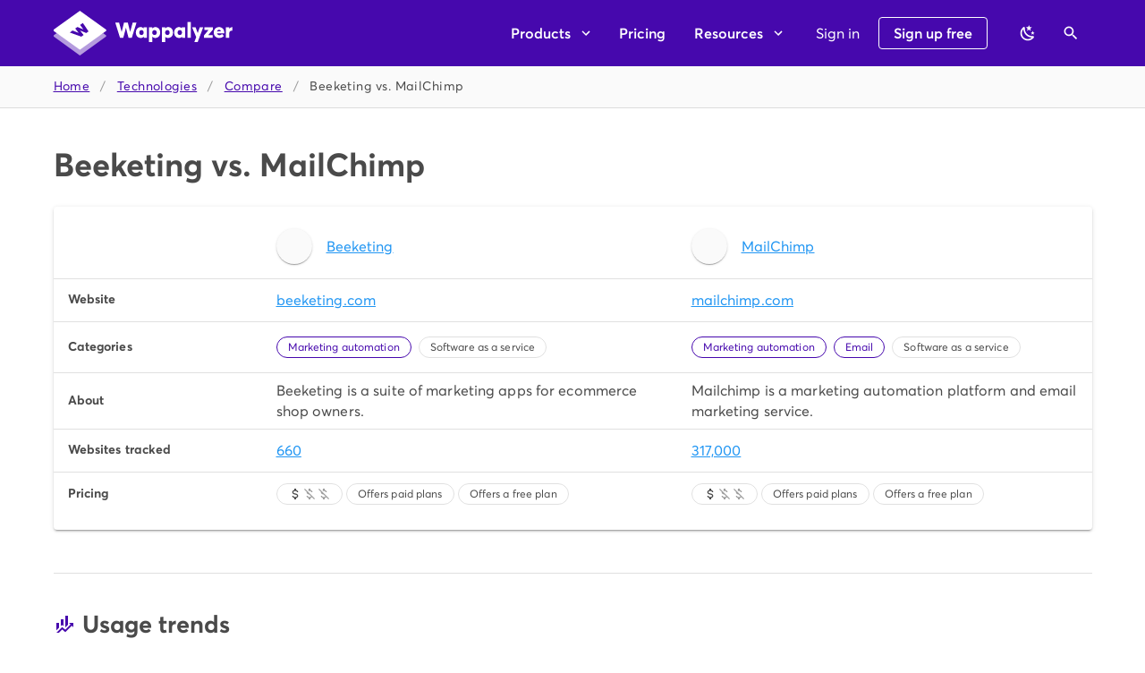

--- FILE ---
content_type: text/html
request_url: https://www.wappalyzer.com/compare/beeketing-vs-mailchimp/
body_size: -298
content:
<!doctype html>
<html>
  <head>
    <meta data-n-head="1" charset="utf-8"><meta data-n-head="1" theme_color="#4608ad"><meta data-n-head="1" name="viewport" content="width=device-width,initial-scale=1"><meta data-n-head="1" name="apple-itunes-app" content="app-id=6461162559"><title>Wappalyzer</title><link data-n-head="1" rel="author" type="text/plain" href="https://www.wappalyzer.com/humans.txt"><link data-n-head="1" rel="preconnect" href="https://www.googletagmanager.com"><link data-n-head="1" rel="apple-touch-icon" href="/apple-touch-icon.png"><script data-n-head="1" data-hid="gtm-script">window._gtm_init||(window._gtm_init=1,function(t,e,n,a,i){t[n]=1==t[n]||"yes"==e[n]||1==e[n]||1==e.msDoNotTrack||t[a]&&t[a][i]&&t[a][i]()?1:0}(window,navigator,"doNotTrack","external","msTrackingProtectionEnabled"),function(a,i,o,g,m){a[m]={},a._gtm_inject=function(t){a[m][t]=1,a[g]=a[g]||[],a[g].push({"gtm.start":(new Date).getTime(),event:"gtm.js"});var e=i.getElementsByTagName(o)[0],n=i.createElement(o);n.async=!0,n.src="https://www.googletagmanager.com/gtm.js?id="+t,e.parentNode.insertBefore(n,e)},a._gtm_inject("GTM-53QHPFF")}(window,document,"script","dataLayer","_gtm_ids"))</script><link rel="preload" href="/_nuxt/d9c1531.js" as="script"><link rel="preload" href="/_nuxt/a748a19.js" as="script"><link rel="preload" href="/_nuxt/ed7b3ce.js" as="script"><link rel="preload" href="/_nuxt/4d35153.js" as="script">
  </head>
  <body>
    <noscript data-n-head="1" data-hid="gtm-noscript" data-pbody="true"><iframe src="https://www.googletagmanager.com/ns.html?id=GTM-53QHPFF&" height="0" width="0" style="display:none;visibility:hidden" title="gtm"></iframe></noscript><div id="__nuxt"><style>#nuxt-loading{background:#fff;visibility:hidden;opacity:0;position:absolute;left:0;right:0;top:0;bottom:0;display:flex;justify-content:center;align-items:center;flex-direction:column;animation:nuxtLoadingIn 10s ease;-webkit-animation:nuxtLoadingIn 10s ease;animation-fill-mode:forwards;overflow:hidden}@keyframes nuxtLoadingIn{0%{visibility:hidden;opacity:0}20%{visibility:visible;opacity:0}100%{visibility:visible;opacity:1}}@-webkit-keyframes nuxtLoadingIn{0%{visibility:hidden;opacity:0}20%{visibility:visible;opacity:0}100%{visibility:visible;opacity:1}}#nuxt-loading>div,#nuxt-loading>div:after{border-radius:50%;width:5rem;height:5rem}#nuxt-loading>div{font-size:10px;position:relative;text-indent:-9999em;border:.5rem solid #f5f5f5;border-left:.5rem solid #fff;-webkit-transform:translateZ(0);-ms-transform:translateZ(0);transform:translateZ(0);-webkit-animation:nuxtLoading 1.1s infinite linear;animation:nuxtLoading 1.1s infinite linear}#nuxt-loading.error>div{border-left:.5rem solid #ff4500;animation-duration:5s}@-webkit-keyframes nuxtLoading{0%{-webkit-transform:rotate(0);transform:rotate(0)}100%{-webkit-transform:rotate(360deg);transform:rotate(360deg)}}@keyframes nuxtLoading{0%{-webkit-transform:rotate(0);transform:rotate(0)}100%{-webkit-transform:rotate(360deg);transform:rotate(360deg)}}</style> <script>window.addEventListener("error",function(){var e=document.getElementById("nuxt-loading");e&&(e.className+=" error")})</script> <div id="nuxt-loading" aria-live="polite" role="status"><div>Loading...</div></div> </div><script>window.__NUXT__={config:{COGNITO_USER_POOL_ID:"ap-southeast-2_Tz6DGDkmB",COGNITO_CLIENT_ID:"17uprj6843uiev15qqdkn3l5h7",COGNITO_IDENTITY_POOL_ID:"ap-southeast-2:6b7b7db4-96fd-450f-88fc-2a6feb55cb8e",DATASETS_BASE_URL:"https://lists.wappalyzer.com/",BULK_LOOKUP_BASE_URL:"https://lookup.wappalyzer.com/",RELEASE_URL:"https://s3.amazonaws.com/assets.wappalyzer.com/release.json",WEBSITE_URL:"https://www.wappalyzer.com",BASE_URL:"https://api.wappalyzer.com/v2/",STRIPE_PUBLIC_KEY:"pk_live_JVYAmAPFVBvmnes65xsp3itH",PIPEDRIVE_CLIENT_ID:"c13f52b93ab427e3",HUBSPOT_CLIENT_ID:"cac4bea5-5678-444c-902f-24f1d9f5e235",HUBSPOT_APP_ID:234667,_app:{basePath:"/",assetsPath:"/_nuxt/",cdnURL:null}},staticAssetsBase:"/_nuxt/static/1769635829"}</script>
  <script src="/_nuxt/d9c1531.js"></script><script src="/_nuxt/a748a19.js"></script><script src="/_nuxt/ed7b3ce.js"></script><script src="/_nuxt/4d35153.js"></script></body>
</html>


--- FILE ---
content_type: image/svg+xml
request_url: https://www.wappalyzer.com/images/icons/mailchimp.svg
body_size: 1517
content:
<svg id="Layer_1" data-name="Layer 1" xmlns="http://www.w3.org/2000/svg" viewBox="0 0 475.84 498"><defs><style>.cls-1{fill:#684c46}.cls-2{fill:#f5dcba}.cls-3{fill:#0788bf}.cls-4{fill:#46b8e3}.cls-5{fill:#ffd14f}.cls-6{fill:#122030}.cls-7{fill:#fff}.cls-8{fill:#eabe8d}.cls-9{fill:#9c7356}</style></defs><title>mailchimp</title><path class="cls-1" d="M480.5 356.87c-.39 1.27-37 142.18-181.08 142.13-124.51 0-183.53-108.26-183.53-108.26A64.52 64.52 0 0 1 90 386.83c-36.53-13.42-54.06-55.21-41.45-90.27l-20.1-15.34C-49.32 222 171-49.13 248.9 12.21l18.6 15c28-17 55.68-26.17 78.19-26.17 16 0 29.37 4.63 38.37 14.38 20.22 21.89 13 63.7-14.66 106 5.94 5.64 10.86 13.3 14.37 20.91 8.78 6.77 14.47 17.07 17.29 31.29 3.15 15.81 3.8 38.34 5.78 48 7.45 3.36 4.27 1.81 12.21 5.77 8.28 4.14 18.36 9.17 29.5 19.89 19.8 5 27.36 26 15.78 40.38-.31.39-1.71 2-3.16 3.69a74.49 74.49 0 0 1 6.9 19.65 26.16 26.16 0 0 1 18.17 14.32c5.93 14.29-5.74 31.55-5.74 31.55zm-57.1 106.41v5.9h2.26v-5.9H428v-1.86h-6.85v1.86zm5.26-1.86v7.76h2.06v-5.6l1.68 5.6h1.76l1.68-5.62v5.62h2.06v-7.76h-3.22l-1.39 4.47-1.41-4.47z" transform="translate(-12.08 -1)"/><path class="cls-2" d="M145.27 303.84a123.34 123.34 0 0 0 4.73-14.51 91.78 91.78 0 0 1 4.71 34.2c3-4 6.17-11.42 6.17-11.42 5.54 32.6-18.25 62.44-49.6 62.44-27.83 0-50.39-23.75-50.39-53s22.56-53 50.39-53a48.08 48.08 0 0 1 20.28 4.47s10.7 5.3 13.71 30.82zm274.19 115c39.06-30.69 45.89-67.66 46.54-68.93 9.61-11.53 7-22.88-5.7-22.89a23.72 23.72 0 0 0-7.09 1.07s0-16.82-7.73-29.92c-6 6.75-22.65 20.11-44.5 30.48-20.49 9.73-47.82 18.24-81.7 19.37-9.49.41-15.35-1.13-18.66 9.93-1.05 3.91-.6 9.71.19 11.39 2.67 9.16 9.65 13.2 18.84 15.33a80 80 0 0 0 14.35 1.75c68.71 1.93 123.88-51.66 124.54-52.1a10.51 10.51 0 0 0 1.17-1.14l-.68 1.58c-9.92 22.32-67.38 62.79-124.57 61.63l-.19.07c-13.26-.05-29.38-3.46-37.76-13.85-13.26-16.44-6.38-43.77 14.75-44.41l7-.17c52.31-1.61 99.24-20.83 132.85-61 4.62-5.74-.54-13.63-10.56-13.87a.33.33 0 0 1-.23-.1c-11.87-12.71-22.31-17.21-31.6-21.93-19.47-9.92-17.64-1.35-22.16-49.46-1.22-13-3.68-30.66-15.07-37.44a18.52 18.52 0 0 0-9.64-2.54 17.89 17.89 0 0 0-5.64.83c-6.24 1.38-9.79 4.92-14.23 9-21 19.37-37.8 14.11-62.86 13.89-23.54-.21-44.32 16.21-48.29 41.42-1.93 13.2-.68 26.61 1.39 32.64 0 0-6.39-4.25-9.43-8 3.68 23 24.7 38.09 24.7 38.09a34.24 34.24 0 0 1-8.07.45s12 9.49 22.39 12.79c-2.71 1.69-16.41 15.2-23.47 33.81-6.61 17.42-3.92 38.32-3.92 38.32l5.74-8.56s-3.75 19.07 3.51 37.55c2.41-5.5 7.67-15.3 7.67-15.3s-.83 20.48 9 37.26c.25-3.87 1.73-13.73 1.73-13.73s5.66 17.49 18.73 29.72c24.55 21.77 89.35 25.69 138.66-13.06z" transform="translate(-12.08 -1)"/><path class="cls-3" d="M56.07 281.64c-.2-.05-19-13.82-21.63-18.36-15.79-26.64 11.68-81.36 31.22-112.46C114 74 194.36 13.29 230.87 22l37.5 19.35a303.28 303.28 0 0 0-37.08 26.08l-8 6.69S200 89.77 188.42 99.66C142 139.3 96.23 200.66 79.27 259.89a64.31 64.31 0 0 0-23.2 21.75z" transform="translate(-12.08 -1)"/><path class="cls-4" d="M230.87 22C194.36 13.29 114 74 65.67 150.82v.07h.2l38.48 30.3c42.26-67.08 95.36-101.66 96.86-102.68l-6.1-41.05L206.5 32l22.94 7.43-1.76-7.66 3.19-9.77z" transform="translate(-12.08 -1)"/><path class="cls-5" d="M268.37 41.31l-37.08 26.08-2.59 2-32.88-26.83-.76-5.08L206.5 32l22.94 7.43.38-14.24 1.05-3.19 10-3.85z" transform="translate(-12.08 -1)"/><path class="cls-6" d="M341.53 15.73c-24.52 0-52 12.9-73.16 25.57-3 1.74-5.9 3.57-8.78 5.43l-11-9.26 4 13.95q-2.28 1.56-4.45 3.11l-22.83-7 15.11 12.65c-3.45 2.61-6.53 5.06-9.09 7.18l-36.26-29.88 1.93 13.4 26.33 23.2S200 89.77 188.42 99.66c-46.42 39.63-92.19 101-109.15 160.23l1-.54.39-.2 1.41-.73.91-.45c.49-.23 1-.45 1.46-.66l.86-.38c.53-.22 1.05-.42 1.58-.62l.73-.28c.77-.27 1.53-.53 2.29-.76 11.53-3.44 27.22-5.65 45.59 2.15 9.22-23.26 20.24-46.93 37.61-69.67 14.08-18.44 27.61-34.9 43.86-44 30.76-28.89 113.66-59.53 140.22-33 6.28-10.27 11.73-20 16.22-32.19 11.03-29.26 11.24-62.83-31.87-62.83z" transform="translate(-12.08 -1)"/><path class="cls-6" d="M224.21 40.65l-5.42-19.7-3.19 9.82 1.91 7.71 6.7 2.17z"/><path class="cls-7" d="M453.21 328s0-16.82-7.73-29.92c-6 6.75-22.65 20.11-44.5 30.48-20.49 9.73-47.82 18.24-81.7 19.37-9.49.41-15.35-1.13-18.66 9.93a18.1 18.1 0 0 0-.52 3.11v.11c0 .35-.05.71-.06 1.06v2.91c0 .49.07 1 .12 1.39v.14a10.09 10.09 0 0 0 .61 2.67v.15c2.7 9.06 9.66 13.06 18.8 15.19A80 80 0 0 0 334 386.4c56.06 1.57 103.11-33.81 118.89-47.13a96.77 96.77 0 0 0 .32-11.27zm-161-299.45c13.39-6.17 27.75-11.05 41.51-12.46-13.72 3.11-30.38 10.2-50.12 22.28-.48.28-46.71 31.48-75 59.49-15.39 15.27-77.2 89.38-77.15 89.32 11.3-21.38 18.74-31.87 36.62-54.36 10.11-12.72 20.9-25.09 32-36.51q5.57-5.76 11.21-11.17c1.44-1.37 33.72-34.44 80.89-56.55z" transform="translate(-12.08 -1)"/><path class="cls-8" d="M419.46 418.81a136.69 136.69 0 0 1-20.83 13.5C382.12 426 372 412.67 372 412.67s14.15-3.35 33.07-13c23-11.69 44.5-28.58 60.94-49.83-.66 1.31-7.49 38.28-46.55 68.97zm-44.92-178.18c-8-5.68-21.21-1.16-24.12 8.24 4.62.23 9.52 3.73 9.22 8.2a17.7 17.7 0 0 1 12.41-4.86c-2.17-3.49-1.05-9.51 2.49-11.58zm-83.76 114.66c2.51-9.36 9.62-16.77 20.5-17.11l7-.17c52.31-1.61 99.24-20.83 132.85-61 4.62-5.74-.54-13.63-10.56-13.87h-.14c-1.69 1.79-2 5.06-4.8 10-10.22 17.76-24.36 25.88-43.21 35.3-57.8 28.78-87.78 15.39-99.8 33-3.5 5.19-3.56 11-1.88 13.84zM395.37 234.6c-5.53-4-5.73-10.89-8.74-42.89-1-10.21-2.69-23.34-8.94-31.77a8.5 8.5 0 0 0-5.72-2.43c-3.95-.17-8.41 3.91-10.94 6.71-7.18 10.36-14 17-26.17 22.81a78.82 78.82 0 0 1-36.06 7.19c-8.87-.28-16.63-1.74-24.24-1.84-14.1-.22-26.32 4.35-35.23 15.6-6.11 7.71-8.56 15.87-9.34 25.58 0 1.17.08 2.27.15 3.31.11 1.54.25 3 .42 4.4a40.69 40.69 0 0 0 1.51 7.47.38.38 0 0 1 0 .11c.07.24.15.47.22.69 0 0-6.39-4.25-9.43-8 3.07 19.2 18.19 32.86 23.13 36.87l.86.67.06.06.64.48a34.23 34.23 0 0 1-8.07.45s12 9.49 22.39 12.79c13.79-11.65 29.42-16.13 42.25-17.51 7.78-4.83 16.14-9.57 25.12-14.14-2.72-16.93 12.3-34 31.19-35.62 14.26-1 21.19 5.35 26.19 12.19a427.3 427.3 0 0 1 9.18-2.82 2.88 2.88 0 0 1-.43-.36zm6.82 114a2.79 2.79 0 0 0-.53.09C396 350 337.22 372.8 300.09 361.14c-.17 2-.11 6.3.72 8.16a108.67 108.67 0 0 0 21 1.85c48.84 0 84.05-22.21 80.38-22.51zm-273.36-4.56a14.18 14.18 0 0 0 3.52-11.94c-1.1-6.15-8.07-7.39-12.67-12.17l-.22-.23-.23-.25a10.3 10.3 0 0 1-2.62-7.51c.36-6.29 6-8.06 8.86-6.9a11.65 11.65 0 0 1 6.12 4.54c-.41-1.23-.32-3.21-2.41-6.17-3.42-4.85-11.29-9.79-22.44-7.42a22.16 22.16 0 0 0-2.94.76 7.7 7.7 0 0 0-.86.28c-.64.3-1.23.5-1.8.81a25.11 25.11 0 0 0-4 2.44c-12.51 16.15 8.72 45.49 31.69 43.8z" transform="translate(-12.08 -1)"/><path class="cls-9" d="M313.64 244.49c1.06 1.55 1.34 2.72.91 3.2-.85 1-3.9-.35-8.39-2.1-11.51-4.29-20-4.95-35 .73-3.8 1.45-6.49 2.57-7.78 2.37-2.1-.31-.07-4.17 4.53-7.9 9.26-7.38 22-9.68 32.83-5.63 4.77 1.75 10.11 5.24 12.9 9.33zm-2.28 11.77c-3.16-2.41-9-4-15-3a32.42 32.42 0 0 0-3.59.89 8.3 8.3 0 0 0-1.22.42 20.73 20.73 0 0 0-6.75 4.19c-2.4 2.32-3.09 4.48-2.39 5s2.35-.26 4.92-1.3a41.23 41.23 0 0 1 20.52-3.27c2.8.19 4.68.36 5.11-.41.31-.5-.24-1.49-1.6-2.52zm-185.48 44.18a16.9 16.9 0 0 1 3.31 3.47c2.65 3.75 1.81 5.94 2.89 7a1.36 1.36 0 0 0 1.51.28c1.5-.62 2.24-3 2.38-4.68.38-4-1.74-8.51-4.55-11.71a24.62 24.62 0 0 0-6.67-5.35 27.8 27.8 0 0 0-9.26-3.17 34.83 34.83 0 0 0-13.42.75c-.84.24-1.88.46-2.77.81-9.69 3.78-16.07 10.71-18.9 19.9a34.88 34.88 0 0 0-.67 17.41c.82 3.75 2.5 8 5.11 10.74 3.27 3.54 6.86 2.86 5.33-.43a28.49 28.49 0 0 1-2.61-11.38 33.26 33.26 0 0 1 2.05-13.19 24.8 24.8 0 0 1 3.72-6.45 23.67 23.67 0 0 1 7.81-6.1c.57-.3 1.16-.51 1.8-.81a7.58 7.58 0 0 1 .86-.28 22.19 22.19 0 0 1 2.94-.76c7.76-1.65 14.43.15 19.14 3.95zm-1.65 15a4.65 4.65 0 0 1-1.86-2.69c-.44-2-.21-3.21 1.53-4.43 1.34-.91 2.41-1.36 2.41-1.93.06-1.09-4.41-2.21-7.53.87-2.59 2.76-3.41 8.53.73 13 4.61 5 11.77 6.15 12.89 12.4a11.89 11.89 0 0 1 .18 2.85 15.07 15.07 0 0 1-.38 2.83c-1.39 6-7.12 11.8-16.57 10.33-1.74-.25-2.87-.47-3.21 0-.73 1 3.32 5.65 10.74 5.48 7.25-.15 14.45-5.58 16.76-13.75a20.78 20.78 0 0 0 .76-4.49 18.64 18.64 0 0 0-.27-4.77c-1.9-10.49-12.31-12.64-16.19-15.73zM377 240.57c-2.87-.45-5.69 2.38-6.3 6.31s1.21 7.48 4.08 7.93 5.69-2.38 6.3-6.31-1.18-7.5-4.08-7.93zM345.54 252c-1.58 2.88.34 7 4.29 9.12s8.42 1.58 10-1.29-.34-7-4.29-9.12-8.43-1.55-10 1.29zm-115.4-116.3c54.24-35.16 108.42-39.2 127-24.93 0-.09-.33-.92-.45-1.14-4.71-10-15.71-17-25.51-19.8a38.23 38.23 0 0 1 5.21 7 78 78 0 0 0-27.47-11.68s1.22.88 1.43 1.07c2 1.9 4.76 4.91 5.88 7.49-9.8-3.93-22.19-6.14-32.79-4.1l-1.34.39s1.38.34 1.69.43c3.52 1 8.54 3.19 10.75 6.12-17.6-3.1-37 .33-47.41 6.17a24.2 24.2 0 0 1 2.47 0c3.84.1 11.58.62 14.83 2.69-11.1 2.26-27.17 7.23-35.82 14.66 1.53-.18 10.2-1.28 13.74-.71-47.61 27.25-69.29 68.44-69.29 68.44 14.03-18.36 32.24-35.97 57.08-52.06z" transform="translate(-12.08 -1)"/><path class="cls-1" d="M358.11 212.55c-.07-3.74.52-9.91 4-11.06 6-2.09 14 13.32 14.35 27a30.15 30.15 0 0 0-16.08-2.89 46.31 46.31 0 0 1-2.27-13.05z" transform="translate(-12.08 -1)"/></svg>

--- FILE ---
content_type: application/javascript
request_url: https://client.crisp.chat/static/javascripts/en_default_7403f4b.js
body_size: 3799
content:
/**
 * crisp-client
 * @version v4.2.1 7403f4b
 * @author Crisp IM SAS
 * @date 1/29/2026
 */
const e={locale_name:"English",locale_code:"en",locale_direction:"ltr"},t=JSON.parse('{"common":{"close":"Close"},"date":{"hour_singular":"An hour ago","hour_plural":"%1s hours ago","minute_singular":"A minute ago","minute_plural":"%1s minutes ago","second":"A few seconds ago","now":"Just now"},"duration":{"days":"A few days","hour_singular":"An hour","hour_plural":"%1s hours","minute_singular":"A minute","minute_plural":"%1s minutes","second":"A few seconds","now":"Instantly"},"days":{"monday":"Monday","tuesday":"Tuesday","wednesday":"Wednesday","thursday":"Thursday","friday":"Friday","saturday":"Saturday","sunday":"Sunday"},"months":{"january":"January","february":"February","march":"March","april":"April","may":"May","june":"June","july":"July","august":"August","september":"September","october":"October","november":"November","december":"December"},"theme_text":{"default_chat":"Questions? Chat with us.","1_chat":"Questions? Chat with me!","2_chat":"Ask us your questions","3_chat":"Ask me your questions","4_chat":"Chat with support"},"theme_welcome":{"default_chat":"How can we help with %1s?","1_chat":"Hey, want to chat with us?","2_chat":"Anything you want to ask?","3_chat":"Hello, ask us any question about %1s.","4_chat":"Hello! How can I help you? :)","5_chat":"Any question about %1s?"},"minimized":{"unauthorized_pane":"Invalid website","tooltip_entice_title_search":"Questions? Search for help!","tooltip_entice_status_online":"We are online","tooltip_entice_status_away":"We are away","tooltip_entice_action_chat":"Chat with %1s","tooltip_entice_action_search":"Search","tooltip_button_open_hint":"Open chat","tooltip_button_close_hint":"Close chat"},"chat":{"minimized_tooltip_message_compose":"Compose your reply","minimized_connect_alert_failure":"Failed to connect. Support may be unavailable at the moment.","chat_header_mode_chat":"Messages","chat_header_mode_helpdesk":"Articles","chat_header_mode_search":"Search","chat_header_pad_title":"Quick Actions","chat_header_pad_action_close":"Minimize chat","chat_header_pad_action_expand":"Expand view","chat_header_pad_action_collapse":"Collapse view","chat_header_pad_action_download":"Download transcript","chat_header_pad_action_add":"New conversation","chat_header_initial_avatar_website_tooltip":"And %1s more","chat_header_automated_label":"Our team can also help","chat_header_ongoing_from":"from","chat_header_ongoing_status_metrics":"Typically replies under %1s.","chat_header_ongoing_status_last":"Last active %1s.","chat_header_ongoing_status_online":"Support is online.","chat_header_ongoing_status_away":"Support is away.","chat_header_ongoing_channel_continue":"Continue on %1s","chat_header_ongoing_channel_continue_email":"Email","chat_header_ongoing_channel_continue_phone":"Phone","chat_header_channels":"More channels","chat_header_conversations":"All your conversations","chat_header_helpdesk_curated":"How can we help you?","chat_header_helpdesk_results":"Searched help articles","chat_header_button_expand_hint":"Expand chat","chat_header_button_collapse_hint":"Collapse chat","chat_conversations_conversation":"Conversation","chat_conversations_yourself":"You","chat_conversations_no_message":"No messages","chat_alerts_new_messages":"There are new messages below. Click to see.","chat_alerts_email_invalid":"You mistyped your email, can you check it?","chat_alerts_wait_reply_online":"Thanks! We should reply in a few moments.","chat_alerts_wait_reply_away":"We are not online. We will email you back.","chat_alerts_warn_reply_email_default":"Click to set your email to get notifications.","chat_alerts_warn_reply_email_force":"Please set your email to continue.","chat_alerts_warn_reply_phone_default":"Click to set your phone to get notifications.","chat_alerts_warn_reply_phone_force":"Please set your phone to continue.","chat_alerts_warn_prompt":"Please fill the form before you continue.","chat_pickers_selector_smileys":"Smileys","chat_pickers_selector_gifs":"GIFs","chat_pickers_smiley_search":"Search for an emoji...","chat_pickers_smiley_group_smileys_people":"Smiles & People","chat_pickers_smiley_group_animals_nature":"Animals & Nature","chat_pickers_smiley_group_food_drink":"Food & Drink","chat_pickers_smiley_group_activities":"Activities","chat_pickers_smiley_group_travel_places":"Travel places","chat_pickers_smiley_group_objects":"Objects","chat_pickers_smiley_group_symbols":"Symbols","chat_pickers_smiley_group_flags":"Flags","chat_pickers_gif_search":"Find a GIF animation...","chat_pickers_no_results":"No results. Try another search.","chat_feedback_rate_title":"How did we do?","chat_feedback_rate_placeholder":"Anything to say?","chat_feedback_rate_submit":"Send your rating","chat_message_file_name":"Attached file","chat_message_tag_automated":"Bot","chat_message_tag_participant":"Participant","chat_message_tag_edited":"Edited","chat_message_tag_translated":"Translated","chat_message_source_badge":"AI","chat_message_source_label":"Answer","chat_message_source_sources":"Sources","chat_message_event_thinking":"Thinking...","chat_message_info_read":"Read","chat_message_info_sending":"Sending","chat_message_error_retry":"Failed to send. Retry?","chat_message_error_reason_blocked":"Not allowed to send.","chat_message_error_reason_spam":"Message is spam.","chat_message_error_reason_quota":"Quota limit exceeded.","chat_message_error_reason_signature":"Signature invalid. Reload page.","chat_message_error_reason_ticket":"Ticket invalid. Reload page.","chat_message_error_reason_timeout":"Check your network connection.","chat_message_error_reason_other":"Unknown error cause.","chat_message_send_abort_warn":"Some messages have not yet been sent. Navigating will prevent them from being sent.","chat_message_transcript_name":"Chat Transcript at %1s","chat_message_transcript_content_title":"This is the transcript of your conversation with %1s on the %2s:","chat_form_field_message":"Compose your message...","chat_form_field_disabled":"Messaging is unavailable.","chat_form_send_hint":"Send","chat_form_attach_tooltip":"Send a file","chat_form_attach_wait_preparing":"Preparing","chat_form_attach_wait_uploading":"Uploading","chat_form_attach_alert_quota":"Daily file upload quota has been exceeded, or file extension is not allowed.","chat_form_attach_alert_size":"File too large. Please reduce its size and try again.","chat_form_attach_alert_error":"An error occurred while uploading the file. Please try again.","chat_form_attach_abort_warn":"Navigating when a file is being uploaded will stop upload.","chat_form_attach_confirm_upload":"Upload this pasted file?","chat_form_smiley_tooltip":"Insert an emoji","chat_form_speech_tooltip":"Audio message","chat_form_speech_capture_error":"Could not record audio from your microphone. Did you allow access?","chat_form_speech_abort_warn":"Navigating before your audio recording is sent will cause it to be lost.","chat_form_feedback_tooltip":"Rate this chat","chat_game_controls_stop":"Stop playing","chat_message_text_identity_main":"Just in case you leave or we reply later:","chat_message_text_identity_ask":"how do you want us to get back to you?","chat_message_text_identity_pick_email":"Email","chat_message_text_identity_pick_phone":"Phone","chat_message_text_game_main":"Looks like we are taking time to reply.","chat_message_text_game_ask":"While you wait, want to play a cool game?","chat_message_text_game_pick_yes":"Play a game","chat_message_text_game_pick_no":"No, thanks","chat_message_text_feedback_main":"Thanks for chatting with us.","chat_message_text_feedback_ask":"Would you mind rating our support?","chat_message_text_feedback_pick_rate":"Rate support","chat_message_text_feedback_pick_ignore":"No, thanks","chat_message_text_feedback_submitted":"Thank you for your feedback!","chat_message_text_field_return":"Return to message","chat_message_audio_play_hit":"Play audio","chat_message_audio_play_error":"Could not play this audio file. It may have expired.","chat_identity_ask_email":"What is your email address?","chat_identity_ask_explain_email":"Enter your email to know when we reply:","chat_identity_ask_field_email":"Enter your email address...","chat_identity_ask_submit_email":"Set my email","chat_identity_ask_phone":"What is your phone number?","chat_identity_ask_explain_phone":"Enter your phone to be notified when we reply:","chat_identity_ask_field_phone":"Enter your phone number...","chat_identity_ask_submit_phone":"Set my phone","chat_identity_ask_skip":"Skip","chat_authenticate_check_email":"Check your email","chat_authenticate_check_phone":"Check your text messages","chat_authenticate_check_platform":"Check your %1s","chat_authenticate_explain":"We just sent you a code to verify your identity to:","chat_authenticate_error_invalid":"This verification code is invalid. Try again.","chat_authenticate_submit":"Verify my identity","chat_state_main":"Your conversation has ended","chat_state_start":"Start new conversation","chat_state_reopen":"Continue in this conversation","chat_state_error_reason_socket_not_children_enabled":"Internal error. Try refreshing?","chat_state_error_reason_cannot_derive_child_from_parent":"Cannot create a new conversation due to unexpected error.","chat_state_error_reason_parent_creates_children_too_fast":"You are creating too many conversations too fast!","chat_state_error_reason_other":"Cannot create a new conversation right now. Try again later.","chat_frame_previous_tooltip":"Return to messages","chat_offline_main":"Network offline. Reconnecting...","chat_offline_inactive":"Offline. You were inactive for some time.","chat_offline_fail":"Offline. Please reload the page.","chat_offline_label_frozen":"No messages can be received or sent for now.","chat_offline_label_resume":"Reconnect now?","chat_health_main":"Some of our services are not working.","chat_health_label_link":"See our status page","chat_health_label_updates":"for more updates.","chat_helpdesk_search_empty":"No articles found. Try other keywords.","chat_helpdesk_search_unpopulated":"There is no content there!","chat_helpdesk_search_form_field":"Search our help center...","chat_helpdesk_viewer_updated":"Updated %1s","chat_helpdesk_viewer_article_reader":"Article reader","chat_helpdesk_viewer_open_tooltip":"View in Helpdesk","chat_helpdesk_navigation_previous_tooltip":"Go back","chat_helpdesk_navigation_description_none":"Find help articles in this section. Select an article to read, or go back for more.","chat_helpdesk_result_articles_none":"No article","chat_helpdesk_result_articles_singular":"%1s article","chat_helpdesk_result_articles_plural":"%1s articles","chat_helpdesk_result_articles_in_sections":"%1s articles in %2s sections","chat_helpdesk_result_section_none":"Other articles"},"search":{"identity_retract_tooltip":"Collapse sidebar","browse_recent_title":"Recent searches","browse_frequent_title":"Frequent searches","browse_frequent_empty":"No frequent searches.","engine_by":"Answers by","engine_get":"Get yours","prompt_controls_title":"Questions? Search anything here","prompt_controls_expand_tooltip":"Expand sidebar","prompt_controls_magic_label":"Works with","prompt_controls_magic_runtime":"AI","prompt_controls_field_placeholder":"What are you looking for?","prompt_controls_field_submit_large":"Ask our AI","prompt_controls_field_submit_small":"Ask","entice_title":"Search %1s","entice_search":"Try those search queries!","results_answer_title":"Quick Answer","results_answer_quickie_title":"I generated this answer for you:","results_answer_quickie_generated":"AI-generated answer based on found data","results_answer_quickie_generating":"Your answer is being generated...","results_answer_quickie_searching":"Looking up for results...","results_answer_quickie_thinking":"Thinking","results_answer_quickie_empty":"I could not find any relevant results in any data source. Could you please refine your search?","results_answer_support_question":"Do you still have questions?","results_answer_support_contact":"Contact Support","results_sources_title":"Found Results","results_sources_result_title_empty":"Document has no title","results_sources_result_quality":"%1s quality","results_sources_result_details_origin_answer":"Answer snippet","results_sources_result_details_origin_webpage":"Web page at %1s","results_sources_result_details_origin_document":"Document file","results_sources_result_details_origin_helpdesk":"Helpdesk article","results_sources_result_details_origin_other":"Other source","results_sources_result_details_date":"Indexed %1s","results_sources_result_details_target":"See original","results_sources_result_details_target_helpdesk":"See article","results_error_title":"Oops. Our AI is too busy!","results_error_explain":"We cannot answer your question at the moment. Try again later.","results_error_retry":"Try asking again?","navigation_state_to":"to","navigation_state_of":"of","navigation_state_results":"results"},"call":{"ring_title_website":"%1s support","ring_title_label":"%1s is calling you...","ring_actions_decline":"Decline","ring_actions_accept":"Accept","screen_label_audio_muted":"Audio muted","screen_label_video_muted":"Video muted","screen_status_connecting":"Connecting...","screen_status_ongoing":"Ongoing","screen_action_audio_enabled_tooltip":"Disable audio","screen_action_audio_disabled_tooltip":"Enable audio","screen_action_video_enabled_tooltip":"Disable video","screen_action_video_disabled_tooltip":"Enable video","screen_action_screensharing_disabled_tooltip":"Share screen","screen_action_screensharing_enabled_tooltip":"Stop sharing screen","screen_action_hangup_enabled_tooltip":"End call","screen_action_hangup_disabled_tooltip":"End call","screen_action_toggle_enabled_tooltip":"Full screen","screen_action_toggle_disabled_tooltip":"Exit full screen","call_abort_warn":"Navigating when a call is ongoing will stop the call."},"browsing":{"assist_mouse_tooltip":"%1s is assisting you"},"magnify":{"tooltip_previous":"Previous","tooltip_next":"Next","tooltip_download":"Download"}}'),a={_meta:e,_strings:t};export{e as _meta,t as _strings,a as default};


--- FILE ---
content_type: image/svg+xml
request_url: https://www.wappalyzer.com/images/icons/Beeketing.svg
body_size: -1815
content:
<svg width="32" height="32" viewBox="0 0 32 32" fill="none" xmlns="http://www.w3.org/2000/svg">
<g clip-path="url(#clip0)">
<path fill-rule="evenodd" clip-rule="evenodd" d="M23.9852 7.17962L23.5835 21.639C23.5452 23.0197 22.3899 24.1045 21.0031 24.0618C20.5611 24.0482 20.1303 23.9187 19.754 23.6864L7.35926 16.0349C6.17843 15.306 5.81152 13.7638 6.53974 12.5904C6.7718 12.2164 7.09907 11.9104 7.48848 11.7032L20.2848 4.89533C21.5068 4.24522 23.0299 4.70632 23.6867 5.92521C23.8944 6.31059 23.9973 6.74306 23.9852 7.17962Z" fill="#88EEFF"/>
<path fill-rule="evenodd" clip-rule="evenodd" d="M19.7745 14.4723L19.3728 28.9317C19.3345 30.3125 18.1792 31.3972 16.7924 31.3545C16.3504 31.3409 15.9196 31.2114 15.5433 30.9791L3.14857 23.3277C1.96774 22.5987 1.60082 21.0565 2.32904 19.8831C2.56111 19.5091 2.88838 19.2031 3.27778 18.9959L16.0741 12.1881C17.2961 11.5379 18.8192 11.999 19.476 13.2179C19.6837 13.6033 19.7866 14.0358 19.7745 14.4723Z" fill="#0055FF"/>
<path fill-rule="evenodd" clip-rule="evenodd" d="M19.4557 23.4957L7.83735 16.4121L15.9739 12.0997C17.1996 11.4501 18.7298 11.9064 19.3916 13.119C19.6009 13.5024 19.7051 13.9329 19.6937 14.3676L19.4557 23.4957Z" fill="#4488FF"/>
</g>
<defs>
<clipPath id="clip0">
<rect width="32" height="32" fill="white"/>
</clipPath>
</defs>
</svg>


--- FILE ---
content_type: image/svg+xml
request_url: https://www.wappalyzer.com/images/icons/Beeketing.svg
body_size: -1522
content:
<svg width="32" height="32" viewBox="0 0 32 32" fill="none" xmlns="http://www.w3.org/2000/svg">
<g clip-path="url(#clip0)">
<path fill-rule="evenodd" clip-rule="evenodd" d="M23.9852 7.17962L23.5835 21.639C23.5452 23.0197 22.3899 24.1045 21.0031 24.0618C20.5611 24.0482 20.1303 23.9187 19.754 23.6864L7.35926 16.0349C6.17843 15.306 5.81152 13.7638 6.53974 12.5904C6.7718 12.2164 7.09907 11.9104 7.48848 11.7032L20.2848 4.89533C21.5068 4.24522 23.0299 4.70632 23.6867 5.92521C23.8944 6.31059 23.9973 6.74306 23.9852 7.17962Z" fill="#88EEFF"/>
<path fill-rule="evenodd" clip-rule="evenodd" d="M19.7745 14.4723L19.3728 28.9317C19.3345 30.3125 18.1792 31.3972 16.7924 31.3545C16.3504 31.3409 15.9196 31.2114 15.5433 30.9791L3.14857 23.3277C1.96774 22.5987 1.60082 21.0565 2.32904 19.8831C2.56111 19.5091 2.88838 19.2031 3.27778 18.9959L16.0741 12.1881C17.2961 11.5379 18.8192 11.999 19.476 13.2179C19.6837 13.6033 19.7866 14.0358 19.7745 14.4723Z" fill="#0055FF"/>
<path fill-rule="evenodd" clip-rule="evenodd" d="M19.4557 23.4957L7.83735 16.4121L15.9739 12.0997C17.1996 11.4501 18.7298 11.9064 19.3916 13.119C19.6009 13.5024 19.7051 13.9329 19.6937 14.3676L19.4557 23.4957Z" fill="#4488FF"/>
</g>
<defs>
<clipPath id="clip0">
<rect width="32" height="32" fill="white"/>
</clipPath>
</defs>
</svg>
